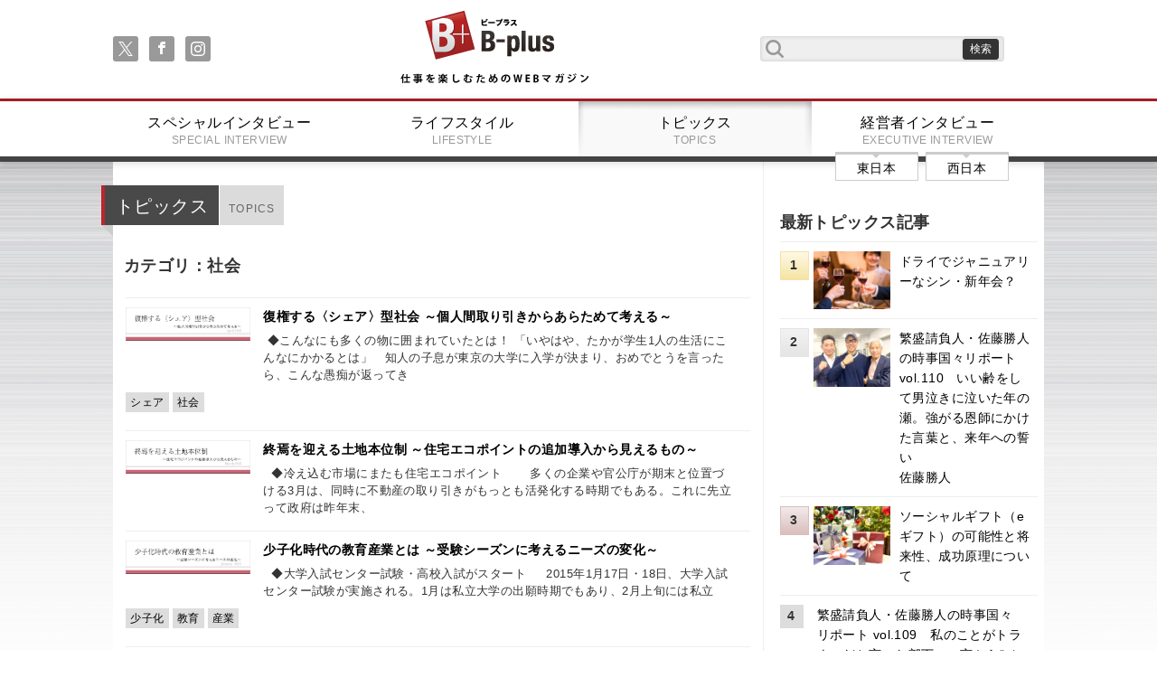

--- FILE ---
content_type: text/html;charset=UTF-8
request_url: https://www.business-plus.net/business/society/?page=11
body_size: 30976
content:
<!DOCTYPE html>
<html>
<head>
<meta charset="UTF-8">
<meta http-equiv="Content-Type" content="text/html; charset=utf-8">
<meta http-equiv="X-UA-Compatible" content="IE=edge">
<meta name="viewport" content="width=device-width,initial-scale=1.0">

<meta name="description" content="仕事を楽しむためのWebマガジン、B-plus（ビープラス）最前線で活躍するビジネスパーソンのために、役立つ知識や息抜きとなるライフスタイル情報を発信します。" />
<meta name="keywords" content="B-plus,ビープラス,ビジネスプラス,ビジネスコラム,ライフスタイル,経営者インタビュー,役立つ,仕事,知識,仕事が趣味,0422-72-8033" />
<link rel="apple-touch-icon" href="/_projects/bplus/img/i_os_btn.jpg" />
<link rel="shortcut icon" type="image/x-icon" href="/_projects/bplus/img/favicon.ico" />

<title>社会 | 仕事を楽しむためのWebマガジン、B-plus（ビープラス）</title>
<link rel="stylesheet" href="/_projects/bplus/css/reset.css">
<link rel="stylesheet" href="/_projects/bplus/css/meanmenu.css">
<link rel="stylesheet" href="/_projects/bplus/css/font-awesome.min.css">
<link rel="stylesheet" href="/_projects/bplus/css/index.css">
<link rel="stylesheet" href="/_projects/bplus/css/content.css">
<link rel="stylesheet" href="/_projects/bplus/css/fluidbox.min.css"> 

<!--[if lt IE 9]>
<script src="js/html5shiv.min.js"></script>
<script src="js/respond.min.js"></script>
<![endif]-->

<script src="https://ajax.googleapis.com/ajax/libs/jquery/1.10.2/jquery.min.js"></script>
<script src="/_projects/bplus/js/jquery.meanmenu.min.js"></script>
<script src="/_projects/bplus/js/jquery.sharrre.min.js"></script>
<script src="/_projects/bplus/js/indexsetup.js"></script>
<script src="/_projects/bplus/js/jquery.fluidbox.min.js"></script> 
<!-- Google tag (gtag.js) -->
<script async src="https://www.googletagmanager.com/gtag/js?id=G-6ZRKY1TLEX"></script>
<script>
  window.dataLayer = window.dataLayer || [];
  function gtag(){dataLayer.push(arguments);}
  gtag('js', new Date());

  gtag('config', 'G-6ZRKY1TLEX');
</script></head>


<body>
<!--
<iframe src="https://www.google.com/maps/d/u/0/embed?mid=zM3P7pHxaKWU.kFfrpVsCqSjw" width="640" height="320"></iframe>
//-->
<header class="gheader">
	<div class="frame cf">
		<nav class="sns">
			<ul class="soc">
				<li><a class="soc-x" href="https://twitter.com/B_plus_jp"></a></li>
			    <li><a class="soc-facebook" href="https://www.facebook.com/Bplus.jp"></a></li>
			    <li><a class="soc-instagram" href="https://www.instagram.com/business_plus_2023/"></a></li>
			    </ul>
		</nav>
		<h1><a href="/">B+ 仕事を楽しむためのWebマガジン</a></h1>
		<form class="serachf cf" action="/search/" method="get">
			<input type="text" class="searchfield" name="searchWord" value=""/ >
			<input type="submit" value="検索" class="submitbt" />
		</form>
	</div>
	<nav class="gmenu">
		<ul class="cf">
			<li><a href="/"><img src="/_projects/bplus/img/title_small.png" alt="" /></a></li>
			<li>
				<form class="serachf cf" action="/search/" method="POST">
					<input type="text" class="searchfield" name="searchWord" value=""/>
					<input type="submit" value="検索" class="submitbt" />
				</form>
			</li>

			<li><a href="/special/" >スペシャルインタビュー<span>SPECIAL INTERVIEW</span></a></li>
			<li><a href="/lifestyle/" >ライフスタイル<span>LIFESTYLE</span></a></li>
			<li><a href="/business/" class="active">トピックス<span>TOPICS</span></a></li>
			<li><a href="/interview/" >経営者インタビュー<span>EXECUTIVE INTERVIEW</span></a>
					<nav class="ew">
						<ul class="cf">
							<li><a href="/interview/area/?area=1">東日本</span></a></li>
							<li><a href="/interview/area/?area=2">西日本</span></a></li>
						</ul>
					</nav>
			</li>
		</ul>
	</nav>
</header><main class="cf">
	<div class="content cf">

		<div class="leftpart">
			<section class="leftsec cf">
				<div class="first cf">
				<h1 class="mec">トピックス<span>TOPICS</span></h1>
				</div>

				<h2 class="sec">カテゴリ：社会</h2>

				<ul class="cf smodule m_type_02">
				<li>
						<div class="cf">
							<img src="https://www.business-plus.net/business/20150401cl_29mv01.jpg" alt="" title="" />
							<p>
							<a href="/business/1504/791501.shtml">復権する〈シェア〉型社会 ～個人間取り引きからあらためて考える～</a>
							<span>&nbsp;◆こんなにも多くの物に囲まれていたとは！&nbsp;「いやはや、たかが学生1人の生活にこんなにかかるとは」　知人の子息が東京の大学に入学が決まり、おめでとうを言ったら、こんな愚痴が返ってき</span>
							</p>
							<nav class="tags">
								<ul class="cf">
								<li><a href="/tag/?tagword=シェア">シェア</a></li>
								<li><a href="/tag/?tagword=社会">社会</a></li>
								</ul>
							</nav>
</div>
					</li>
				<li>
						<div class="cf">
							<img src="https://www.business-plus.net/business/20150301cl_29mv01.jpg" alt="" title="" />
							<p>
							<a href="/business/1503/777701.shtml">終焉を迎える土地本位制 ～住宅エコポイントの追加導入から見えるもの～</a>
							<span>&nbsp; ◆冷え込む市場にまたも住宅エコポイント &nbsp;&nbsp; 　多くの企業や官公庁が期末と位置づける3月は、同時に不動産の取り引きがもっとも活発化する時期でもある。これに先立って政府は昨年末、</span>
							</p>
							</div>
					</li>
				<li>
						<div class="cf">
							<img src="https://www.business-plus.net/business/20150101cl_29mv01.jpg" alt="" title="" />
							<p>
							<a href="/business/1501/754901.shtml">少子化時代の教育産業とは ～受験シーズンに考えるニーズの変化～</a>
							<span>&nbsp; ◆大学入試センター試験・高校入試がスタート &nbsp;&nbsp; &nbsp;2015年1月17日・18日、大学入試センター試験が実施される。1月は私立大学の出願時期でもあり、2月上旬には私立</span>
							</p>
							<nav class="tags">
								<ul class="cf">
								<li><a href="/tag/?tagword=少子化">少子化</a></li>
								<li><a href="/tag/?tagword=教育">教育</a></li>
								<li><a href="/tag/?tagword=産業">産業</a></li>
								</ul>
							</nav>
</div>
					</li>
				<li>
						<div class="cf">
							<img src="https://www.business-plus.net/business/20141201cl_29mv01.jpg" alt="" title="" />
							<p>
							<a href="/business/1412/745901.shtml">改正相続税法、施行前夜 ～事業者とユーザーの協働で「&quot;終&quot;の哲学」確立を～</a>
							<span>&nbsp; ◆締めくくりの準備は一大事業 &nbsp; 　 「一休さん」としてアニメなどでも親しまれる一休禅師はかつて、髑髏を掲げて正月の街を練り歩き、「正月や 冥土の旅の一里塚　めでたくもあり　め</span>
							</p>
							<nav class="tags">
								<ul class="cf">
								<li><a href="/tag/?tagword=相続">相続</a></li>
								<li><a href="/tag/?tagword=税金">税金</a></li>
								<li><a href="/tag/?tagword=ビジネス">ビジネス</a></li>
								</ul>
							</nav>
</div>
					</li>
				<li>
						<div class="cf">
							<img src="https://www.business-plus.net/business/20141001cl_29mv001.jpg" alt="" title="" />
							<p>
							<a href="/business/1410/722801.shtml">MRJ披露　ひまわり打ち上げ ～航空・宇宙産業に実りの秋～</a>
							<span>&nbsp; ◆世界のシェアを奪え！　初の国産ジェット旅客機 &nbsp;&nbsp; Mitsubishi Regional Jet 　画像提供：三菱航空機株式会社 　日本初の国産小型ジェット旅客機、「MRJ</span>
							</p>
							<nav class="tags">
								<ul class="cf">
								<li><a href="/tag/?tagword=宇宙">宇宙</a></li>
								<li><a href="/tag/?tagword=産業">産業</a></li>
								<li><a href="/tag/?tagword=技術">技術</a></li>
								</ul>
							</nav>
</div>
					</li>
				<li>
						<div class="cf">
							<p>
							<a href="/business/1408/695001.shtml">「里山資本主義」のすすめ ～マネーに接収されないもう一つの経済システム～</a>
							<span>&nbsp; ◆アメリカ型「マネー資本主義」に疑問 &nbsp;&nbsp; 　『里山資本主義』(角川oneテーマ21）という本が、昨年7月の発売から1年たっても売れ続けて24万部を超えるベストセラーになってい</span>
							</p>
							<nav class="tags">
								<ul class="cf">
								<li><a href="/tag/?tagword=里山">里山</a></li>
								<li><a href="/tag/?tagword=マネー">マネー</a></li>
								<li><a href="/tag/?tagword=資本主義">資本主義</a></li>
								</ul>
							</nav>
</div>
					</li>
				<li>
						<div class="cf">
							<img src="https://www.business-plus.net/business/20140701cl_29mv01.jpg" alt="" title="" />
							<p>
							<a href="/business/1407/680601.shtml">４Ｋ、リニアは何するものぞ？～涸れ井戸でビジネスをしないために～</a>
							<span>&nbsp; ◆4Kテレビ、リニアはスタートから行き詰まる？ &nbsp; 山梨実験線を試験走行するリニアモーターカー 　日本の1次リーグ敗退は残念だったが、4年に一度のお祭り、サッカーワールド杯に世</span>
							</p>
							<nav class="tags">
								<ul class="cf">
								<li><a href="/tag/?tagword=4Kテレビ">4Kテレビ</a></li>
								<li><a href="/tag/?tagword=リニア">リニア</a></li>
								<li><a href="/tag/?tagword=技術">技術</a></li>
								</ul>
							</nav>
</div>
					</li>
				<li>
						<div class="cf">
							<img src="https://www.business-plus.net/business/20140601cl_29mv01.jpg" alt="" title="" />
							<p>
							<a href="/business/1406/667601.shtml">株主総会　シーズン・イン！～社外取締役の設置が震源に～</a>
							<span>&nbsp; ◆ 6月は株主総会の季節 &nbsp; 　3月期決算企業の定時株主総会が数多く開かれる6月。例年、開催が集中するのが「6月最終営業日の前営業日」であり、東京証券取引所の発表によると、今年</span>
							</p>
							<nav class="tags">
								<ul class="cf">
								<li><a href="/tag/?tagword=株式">株式</a></li>
								<li><a href="/tag/?tagword=改正">改正</a></li>
								<li><a href="/tag/?tagword=経済">経済</a></li>
								</ul>
							</nav>
</div>
					</li>
				<li>
						<div class="cf">
							<img src="https://www.business-plus.net/business/20140501cl_29mv01.jpg" alt="" title="" />
							<p>
							<a href="/business/1405/655401.shtml">太陽光発電はどうなった？～「終わコン」ではないいくつかの理由～</a>
							<span>&nbsp; 5月に電気料金が値上げ。太陽光発電はまだか &nbsp;&nbsp; 　全国の電力10社がこの5月から電気料金の大幅な引き上げを実施した。消費税アップに加え、火力発電のコスト膨張ぶんや、再生可能エ</span>
							</p>
							<nav class="tags">
								<ul class="cf">
								<li><a href="/tag/?tagword=太陽光">太陽光</a></li>
								<li><a href="/tag/?tagword=電力">電力</a></li>
								<li><a href="/tag/?tagword=企業">企業</a></li>
								</ul>
							</nav>
</div>
					</li>
				<li>
						<div class="cf">
							<img src="https://www.business-plus.net/business/20140404cl_29mv01.jpg" alt="" title="" />
							<p>
							<a href="/business/1404/642501.shtml">消費税に振り回されないために ～「もの」から自由になるとは？～</a>
							<span>&nbsp; 　4月1日、「消費税8％時代」がスタートした。初めて消費税を導入した竹下内閣(1989年)も、3％から5％に増税した橋本内閣（1997年)も、消費増税がきっかけで倒閣。消費税は時の政権に</span>
							</p>
							</div>
					</li>
				</ul>
				<nav class="articlefootnav">
					<ul class="cf fnav">
					<li class="pre"><a href="/business/society/?page=10"> &lt; </a><li class="active"><a href="/business/society/?page=11">11</a><li><a href="/business/society/?page=12">12</a><li><a href="/business/society/?page=13">13</a><li class="next"><a href="/business/society/?page=12"> &gt; </a></ul>
				</nav>
				</section>
				</div>
		<div class="rightpart">
			<section class="rightsummary">
				<h1>最新トピックス記事</h1>
				<ul>
			<li>
						<span>1</span>
						<a href="/business/2601/260107_tp0001.html">
						<img src="https://www.business-plus.net/business/2601/260107_tp0001ct01.jpg" alt="ドライでジャニュアリーなシン・新年会？" title="ドライでジャニュアリーなシン・新年会？"/>
						<p>
							ドライでジャニュアリーなシン・新年会？<br /></p>
						</a>
					</li>
			<li>
						<span>2</span>
						<a href="/business/columnist/katsuhitosato/series02/251224_tp0008.html">
						<img src="https://www.business-plus.net/business/2512/251224_tp0008ct01.jpg" alt="繁盛請負人・佐藤勝人の時事国々リポート vol.110　いい齢をして男泣きに泣いた年の瀬。強がる恩師にかけた言葉と、来年への誓い" title="繁盛請負人・佐藤勝人の時事国々リポート vol.110　いい齢をして男泣きに泣いた年の瀬。強がる恩師にかけた言葉と、来年への誓い"/>
						<p>
							繁盛請負人・佐藤勝人の時事国々リポート vol.110　いい齢をして男泣きに泣いた年の瀬。強がる恩師にかけた言葉と、来年への誓い<br />佐藤勝人</p>
						</a>
					</li>
			<li>
						<span>3</span>
						<a href="/business/2512/251203_tp0001.html">
						<img src="https://www.business-plus.net/business/2512/251203_tp0001ct01.jpg" alt="ソーシャルギフト（eギフト）の可能性と将来性、成功原理について" title="ソーシャルギフト（eギフト）の可能性と将来性、成功原理について"/>
						<p>
							ソーシャルギフト（eギフト）の可能性と将来性、成功原理について<br /></p>
						</a>
					</li>
			<li>
						<span>4</span>
						<a href="/business/columnist/katsuhitosato/series02/251119_tp0008.html">
						<img src="https://www.business-plus.net/business/2511/251119_tp0008ct01.jpg" alt="繁盛請負人・佐藤勝人の時事国々リポート vol.109　私のことがトラウマだと言った部下の一言から“メタ認知”に関して知った話" title="繁盛請負人・佐藤勝人の時事国々リポート vol.109　私のことがトラウマだと言った部下の一言から“メタ認知”に関して知った話"/>
						<p>
							繁盛請負人・佐藤勝人の時事国々リポート vol.109　私のことがトラウマだと言った部下の一言から“メタ認知”に関して知った話<br />佐藤勝人</p>
						</a>
					</li>
			<li>
						<span>5</span>
						<a href="/business/2511/251105_tp0001.html">
						<img src="https://www.business-plus.net/business/2511/251105_tp0001ct01.jpg" alt="ジョグとランとスマホとシューズ。そしてツーリズム" title="ジョグとランとスマホとシューズ。そしてツーリズム"/>
						<p>
							ジョグとランとスマホとシューズ。そしてツーリズム<br /></p>
						</a>
					</li>
			</ul>
			</section>
			<section class="rightmenupart">
				<h1>カテゴリ</h1>
				<nav>
					<ul class="cf">
			<li><a href="/business/society/">社会</a></li>
			<li><a href="/business/business/">ビジネス</a></li>
			<li><a href="/business/knowhow/">ノウハウ</a></li>
			<li><a href="/business/sports/">スポーツ</a></li>
			<li><a href="/business/column/">コラム</a></li>
			<li><a href="/business/entertainment/">エンタメ</a></li>
			</ul>
				</nav>
			</section><section class="rightmenupart">
				<h1>バックナンバー</h1>
				<nav>
					<ul class="cf">
		<li><a href="/business/backnumber/?year=2026&month=01">2026/01</a></li>
		<li><a href="/business/backnumber/?year=2025&month=12">2025/12</a></li>
		<li><a href="/business/backnumber/?year=2025&month=11">2025/11</a></li>
		<li><a href="/business/backnumber/?year=2025&month=10">2025/10</a></li>
		<li><a href="/business/backnumber/?year=2025&month=09">2025/09</a></li>
		<li><a href="/business/backnumber/?year=2025&month=08">2025/08</a></li>
		<li><a href="/business/backnumber/?year=2025&month=07">2025/07</a></li>
		<li><a href="/business/backnumber/?year=2025&month=06">2025/06</a></li>
		<li><a href="/business/backnumber/?year=2025&month=05">2025/05</a></li>
		<li><a href="/business/backnumber/?year=2025&month=04">2025/04</a></li>
		<li><a href="/business/backnumber/?year=2025&month=03">2025/03</a></li>
		<li><a href="/business/backnumber/?year=2025&month=02">2025/02</a></li>
		<li><a href="/business/backnumber/?year=2025&month=01">2025/01</a></li>
		</ul>
				</nav>
			</section>
<section class="rightmenupart">
				<h1><a href="/business/columnist/">コラムニスト一覧</a></h1>
			</section>
			<!-- 
			<section class="rightmenupart">
				<h1><a href="/business/backnumber/">アーカイブ一覧</a></h1>
			</section>
			 -->
			<section class="rightsummary">
				<h1>最新記事</h1>
				<ul>
				<li>
						<span>1</span>
						<a href="/business/2601/260107_tp0001.html">
						<img src="https://www.business-plus.net/business/2601/260107_tp0001ct01.jpg" alt="ドライでジャニュアリーなシン・新年会？" title="ドライでジャニュアリーなシン・新年会？" />
						<p>ドライでジャニュアリーなシン・新年会？</p>
						</a>
					</li>
				<li>
						<span>2</span>
						<a href="/lifestyle/2601/260107s0308.html">
						<img src="https://www.business-plus.net/lifestyle/2601/260107ls0308ct.jpg" alt="" title="" />
						<p>THE PILLOW</p>
						</a>
					</li>
				<li>
						<span>3</span>
						<a href="/special/2601/sp0196html">
						<img src="https://www.business-plus.net/special/2601/sp0196ctro01.jpg" alt="ライブイベントの楽しさを伝播し 総合格闘技を100年輝くスポーツに RIZIN プロモーター　榊原信行" title="ライブイベントの楽しさを伝播し 総合格闘技を100年輝くスポーツに RIZIN プロモーター　榊原信行" />
						<p>榊原信行</p>
						</a>
					</li>
				<li>
						<span>4</span>
						<a href="/business/columnist/katsuhitosato/series02/251224_tp0008.html">
						<img src="https://www.business-plus.net/business/2512/251224_tp0008ct01.jpg" alt="繁盛請負人・佐藤勝人の時事国々リポート vol.110　いい齢をして男泣きに泣いた年の瀬。強がる恩師にかけた言葉と、来年への誓い" title="繁盛請負人・佐藤勝人の時事国々リポート vol.110　いい齢をして男泣きに泣いた年の瀬。強がる恩師にかけた言葉と、来年への誓い" />
						<p>繁盛請負人・佐藤勝人の時事国々リポート vol.110　いい齢をして男泣きに泣いた年の瀬。強がる恩師にかけた言葉と、来年への誓い</p>
						</a>
					</li>
				<li>
						<span>5</span>
						<a href="/business/2512/251203_tp0001.html">
						<img src="https://www.business-plus.net/business/2512/251203_tp0001ct01.jpg" alt="ソーシャルギフト（eギフト）の可能性と将来性、成功原理について" title="ソーシャルギフト（eギフト）の可能性と将来性、成功原理について" />
						<p>ソーシャルギフト（eギフト）の可能性と将来性、成功原理について</p>
						</a>
					</li>
				</ul>
			</section>
			<section class="rightsummary">
				<h1>話題の記事</h1>
				<ul>
				<li>
						<span>1</span>
						<a href="/business/1603/160302 tp0001.html">
						<img src="https://www.business-plus.net/business/1603/160302-tp0001_ct01.jpg" alt="" title="" />
						<p>日本に“ハイパー富裕層”は何人いる？ ～財産債務調書提出制度が狙うもの～</p>
						</a>
					</li>
				<li>
						<span>2</span>
						<a href="/special/1506/807201.shtml">
						<img src="https://www.business-plus.net/special/wct/20160601sp_wct01.jpg" alt="" title="" />
						<p>ファッションデザイナー ドン小西</p>
						</a>
					</li>
				<li>
						<span>3</span>
						<a href="/special/2601/sp0196html">
						<img src="https://www.business-plus.net/special/2601/sp0196ctro01.jpg" alt="ライブイベントの楽しさを伝播し 総合格闘技を100年輝くスポーツに RIZIN プロモーター　榊原信行" title="ライブイベントの楽しさを伝播し 総合格闘技を100年輝くスポーツに RIZIN プロモーター　榊原信行" />
						<p>榊原信行</p>
						</a>
					</li>
				<li>
						<span>4</span>
						<a href="/special/2310/sp0171.html">
						<img src="https://www.business-plus.net/special/2310/sp0171ctro01.jpg" alt="女優として働けることが幸せ 憧れを持ち続け邁進する<br />女優　北香那" title="女優として働けることが幸せ 憧れを持ち続け邁進する<br />女優　北香那" />
						<p>北香那</p>
						</a>
					</li>
				<li>
						<span>5</span>
						<a href="/special/1610/sp0087.html">
						<img src="https://www.business-plus.net/special/1610/sp0087crro01.jpg" alt="" title="" />
						<p>女優　杉本彩</p>
						</a>
					</li>
				</ul>
			</section>
			<div>&nbsp;</div>
<!-- facebook --><iframe allow="autoplay; clipboard-write; encrypted-media; picture-in-picture; web-share" allowfullscreen="true" frameborder="0" height="317" scrolling="no" src="https://www.facebook.com/plugins/page.php?href=https%3A%2F%2Fwww.facebook.com%2FBplus.jp%2F&amp;tabs=timeline&amp;width=300&amp;height=317&amp;small_header=false&amp;adapt_container_width=true&amp;hide_cover=false&amp;show_facepile=true&amp;appId" style="border:none;overflow:hidden" width="300"></iframe><!-- twitter -->

<div>&nbsp;</div>
<iframe allowfullscreen="true" allowtransparency="true" class="twitter-follow-button twitter-follow-button-rendered" data-screen-name="B_plus_jp" frameborder="0" id="twitter-widget-0" scrolling="no" src="https://platform.twitter.com/widgets/follow_button.d7fc2fc075c61f6fa34d79a0cbbf1e34.en.html#dnt=false&amp;id=twitter-widget-0&amp;lang=en&amp;screen_name=B_plus_jp&amp;show_count=false&amp;show_screen_name=true&amp;size=m&amp;time=1654690599553" style="position: static; visibility: visible; width: 144px; height: 20px;" title="Twitter Follow Button"></iframe><script async="" src="https://platform.twitter.com/widgets.js" charset="utf-8"></script><!-- 広告1 -->

<div>&nbsp;</div>
<script async="" src="https://pagead2.googlesyndication.com/pagead/js/adsbygoogle.js?client=ca-pub-1863512582518075" crossorigin="anonymous" data-checked-head="true"></script><!-- 右下 --><ins class="adsbygoogle" data-ad-client="ca-pub-1863512582518075" data-ad-slot="4338309861" data-ad-status="filled" data-adsbygoogle-status="done" style="display:inline-block;width:300px;height:250px"><ins aria-label="Advertisement" id="aswift_1_expand" style="border: none; height: 250px; width: 300px; margin: 0px; padding: 0px; position: relative; visibility: visible; background-color: transparent; display: inline-table;" tabindex="0" title="Advertisement"><ins id="aswift_1_anchor" style="border: none; height: 250px; width: 300px; margin: 0px; padding: 0px; position: relative; visibility: visible; background-color: transparent; display: block;"><iframe allowtransparency="true" data-google-container-id="a!2" data-google-query-id="CJaT5sXpnfgCFd6I6QUd_icBzQ" data-load-complete="true" frameborder="0" height="250" hspace="0" id="aswift_1" marginheight="0" marginwidth="0" name="aswift_1" sandbox="allow-forms allow-popups allow-popups-to-escape-sandbox allow-same-origin allow-scripts allow-top-navigation-by-user-activation" scrolling="no" src="https://googleads.g.doubleclick.net/pagead/ads?client=ca-pub-1863512582518075&amp;output=html&amp;h=250&amp;slotname=4338309861&amp;adk=1370052458&amp;adf=3250911551&amp;pi=t.ma~as.4338309861&amp;w=300&amp;lmt=1654690252&amp;psa=1&amp;format=300x250&amp;url=https%3A%2F%2Fwww.business-plus.net%2Fconsole%2Fjp&amp;wgl=1&amp;uach=[base64]&amp;dt=1654688538707&amp;bpp=1&amp;bdt=177&amp;idt=55&amp;shv=r20220606&amp;mjsv=m202206020101&amp;ptt=9&amp;saldr=aa&amp;abxe=1&amp;cookie=ID%3D5cfc388755cfb2df-22f41b10d1d300cf%3AT%3D1654678773%3ART%3D1654678773%3AS%3DALNI_MaJV_XiK6BHUMXBgts8oebkbCh4Ow&amp;gpic=UID%3D0000067496841aad%3AT%3D1654678773%3ART%3D1654678773%3AS%3DALNI_MYnlE4r9D7xGWHLPCd-EpvV4oYkZA&amp;prev_fmts=0x0&amp;nras=1&amp;correlator=8282676468676&amp;frm=20&amp;pv=1&amp;ga_vid=1250405931.1513210297&amp;ga_sid=1654688539&amp;ga_hid=828502286&amp;ga_fc=1&amp;u_tz=540&amp;u_his=38&amp;u_h=1080&amp;u_w=1920&amp;u_ah=1040&amp;u_aw=1920&amp;u_cd=24&amp;u_sd=1&amp;dmc=8&amp;adx=463&amp;ady=3480&amp;biw=1540&amp;bih=851&amp;scr_x=0&amp;scr_y=92&amp;eid=44759875%2C44759926%2C44759837%2C31067629&amp;oid=2&amp;pvsid=4304010374460693&amp;pem=78&amp;tmod=94127228&amp;uas=0&amp;nvt=1&amp;ref=https%3A%2F%2Fwww.business-plus.net%2Fconsole%2Fjp&amp;eae=0&amp;fc=1920&amp;brdim=191%2C20%2C191%2C20%2C1920%2C0%2C1573%2C1028%2C1557%2C851&amp;vis=1&amp;rsz=%7C%7CeEbr%7C&amp;abl=CS&amp;pfx=0&amp;fu=0&amp;bc=31&amp;ifi=2&amp;uci=a!2&amp;btvi=1&amp;fsb=1&amp;xpc=wpu9whsxCv&amp;p=https%3A//www.business-plus.net&amp;dtd=M" style="left:0;position:absolute;top:0;border:0;width:300px;height:250px;" vh083xv9j="" vspace="0" width="300"></iframe></ins></ins><iframe id="aswift_0" style="height: 1px !important; max-height: 1px !important; max-width: 1px !important; width: 1px !important;"></iframe><iframe id="google_ads_frame0"></iframe></ins> <script>
     (adsbygoogle = window.adsbygoogle || []).push({});
</script>

<div>&nbsp;</div>
<!-- 広告2 --> <script async="" src="https://pagead2.googlesyndication.com/pagead/js/adsbygoogle.js?client=ca-pub-1863512582518075" crossorigin="anonymous" data-checked-head="true"></script> <!-- 第三レクタングル --> <ins class="adsbygoogle" data-ad-client="ca-pub-1863512582518075" data-ad-slot="3231886016" data-ad-status="filled" data-adsbygoogle-status="done" style="display:inline-block;width:300px;height:250px"><ins aria-label="Advertisement" id="aswift_2_expand" style="border: none; height: 250px; width: 300px; margin: 0px; padding: 0px; position: relative; visibility: visible; background-color: transparent; display: inline-table;" tabindex="0" title="Advertisement"><ins id="aswift_2_anchor" style="border: none; height: 250px; width: 300px; margin: 0px; padding: 0px; position: relative; visibility: visible; background-color: transparent; display: block;"><iframe allowtransparency="true" data-google-container-id="a!3" data-google-query-id="CJH-5cXpnfgCFUvAfAodl9AO8w" data-load-complete="true" frameborder="0" height="250" hspace="0" id="aswift_2" marginheight="0" marginwidth="0" name="aswift_2" sandbox="allow-forms allow-popups allow-popups-to-escape-sandbox allow-same-origin allow-scripts allow-top-navigation-by-user-activation" scrolling="no" src="https://googleads.g.doubleclick.net/pagead/ads?client=ca-pub-1863512582518075&amp;output=html&amp;h=250&amp;slotname=3231886016&amp;adk=2891066299&amp;adf=1595973115&amp;pi=t.ma~as.3231886016&amp;w=300&amp;lmt=1654690252&amp;psa=1&amp;format=300x250&amp;url=https%3A%2F%2Fwww.business-plus.net%2Fconsole%2Fjp&amp;wgl=1&amp;uach=[base64]&amp;dt=1654688538708&amp;bpp=1&amp;bdt=178&amp;idt=56&amp;shv=r20220606&amp;mjsv=m202206020101&amp;ptt=9&amp;saldr=aa&amp;abxe=1&amp;cookie=ID%3D5cfc388755cfb2df-22f41b10d1d300cf%3AT%3D1654678773%3ART%3D1654678773%3AS%3DALNI_MaJV_XiK6BHUMXBgts8oebkbCh4Ow&amp;gpic=UID%3D0000067496841aad%3AT%3D1654678773%3ART%3D1654678773%3AS%3DALNI_MYnlE4r9D7xGWHLPCd-EpvV4oYkZA&amp;prev_fmts=0x0%2C300x250&amp;nras=1&amp;correlator=8282676468676&amp;frm=20&amp;pv=1&amp;ga_vid=1250405931.1513210297&amp;ga_sid=1654688539&amp;ga_hid=828502286&amp;ga_fc=1&amp;u_tz=540&amp;u_his=38&amp;u_h=1080&amp;u_w=1920&amp;u_ah=1040&amp;u_aw=1920&amp;u_cd=24&amp;u_sd=1&amp;dmc=8&amp;adx=463&amp;ady=3753&amp;biw=1540&amp;bih=851&amp;scr_x=0&amp;scr_y=354&amp;eid=44759875%2C44759926%2C44759837%2C31067629&amp;oid=2&amp;pvsid=4304010374460693&amp;pem=78&amp;tmod=94127228&amp;uas=0&amp;nvt=1&amp;ref=https%3A%2F%2Fwww.business-plus.net%2Fconsole%2Fjp&amp;eae=0&amp;fc=1920&amp;brdim=191%2C20%2C191%2C20%2C1920%2C0%2C1573%2C1028%2C1557%2C851&amp;vis=1&amp;rsz=%7C%7CeEbr%7C&amp;abl=CS&amp;pfx=0&amp;fu=0&amp;bc=31&amp;ifi=3&amp;uci=a!3&amp;btvi=2&amp;fsb=1&amp;xpc=hKma7DKS60&amp;p=https%3A//www.business-plus.net&amp;dtd=M" style="left:0;position:absolute;top:0;border:0;width:300px;height:250px;" vh083xv9j="" vspace="0" width="300"></iframe></ins></ins></ins> <script>
     (adsbygoogle = window.adsbygoogle || []).push({});
</script>

<div>&nbsp;</div>
<!-- 広告3 Yield one--> <script type="text/javascript"><!--
google_ad_client = "ca-pub-1863512582518075";
/* 右下 */
google_ad_slot = "4338309861";
google_ad_width = 300;
google_ad_height = 250;
//-->
</script> <script type="text/javascript" src="http://pagead2.googlesyndication.com/pagead/show_ads.js">
</script>

<div>&nbsp;</div></div></div>

</main>
<footer class="cf gfooter">
<div class="scbt"><a href="#">戻る</a></div>
<nav class="footernav">
	<ul class="cf">
		<li><a href="/">トップページ</a></li>
		<li><a href="/company/">会社概要</a></li>
		<li><a href="/sitemap.html">サイトマップ</a></li>
		<li><a href="/contact/">お問い合わせ</a></li>
	</ul>
</nav>
<div class="ftsec">
	<small>
		<a href="/"><img src="/_projects/bplus/img/title.png" /></a><br />
		Copyright(c) 2026 B-plus. All Rights Reserved.
	</small>

	</div>
</footer>

</body>
</html>

--- FILE ---
content_type: image/svg+xml
request_url: https://www.business-plus.net/_projects/bplus/img_ui/icon_x.svg
body_size: 716
content:
<?xml version="1.0" encoding="utf-8"?>
<!-- Generator: Adobe Illustrator 27.9.4, SVG Export Plug-In . SVG Version: 9.03 Build 54784)  -->
<svg version="1.1" id="レイヤー_1" xmlns="http://www.w3.org/2000/svg" xmlns:xlink="http://www.w3.org/1999/xlink" x="0px"
	 y="0px" width="68px" height="68px" viewBox="0 0 68 68" style="enable-background:new 0 0 68 68;" xml:space="preserve">
<style type="text/css">
	.st0{fill:#FFFFFF;}
	.st1{fill:none;}
</style>
<path class="st0" d="M40.3,28.8L65.1,0h-5.9L37.7,25L20.5,0H0.7l26,37.8L0.7,68h5.9l22.7-26.4L47.5,68h19.8L40.3,28.8L40.3,28.8z
	 M32.3,38.1l-2.6-3.8L8.7,4.4h9l16.9,24.2l2.6,3.8l22,31.4h-9L32.3,38.1L32.3,38.1z"/>
<rect class="st1" width="68" height="68"/>
</svg>


--- FILE ---
content_type: text/javascript
request_url: https://www.business-plus.net/_projects/bplus/js/indexsetup.js
body_size: 7150
content:
$(function(){



	//snsshare
	$('#shareme').sharrre({
	  share: {
			facebook: true,
	    googlePlus: true,
			twitter: true,
	    //linkedin: true,
	    //pinterest: true
	  },
	  buttons: {
			facebook: {layout: 'box_count'},
	    googlePlus: {size: 'tall', annotation:'bubble'},
			twitter: {count: 'vertical'},
	    //linkedin: {counter: 'top'},
	    //pinterest: {media: 'http://sharrre.com/img/example1.png', description: $('#shareme').data('text'), layout: 'vertical'}
	  },
	  enableHover: false,
	  enableCounter: false,
	  enableTracking: true
	});

	//meanmenu
		$('.gmenu').meanmenu({
			meanMenuClose: "<span style=opacity:0;/><span />",
			meanMenuCloseSize: "26px",
			meanMenuOpen: "<span /><span /><span />",
			meanRevealPosition: "right",
			meanRevealColour: "",
			meanScreenWidth: "568",
			meanShowChildren: true,
			meanExpandableChildren: false,
		});

	//画像の高さ=要素の高さ問題
		var cunt = 0;

		function imgh(){
			var itemheight = $(".summary div img").height();
			$(".life .summary div").css({"height":"auto","display":"block"});
			$(".life .summary div:lt("+cunt+")").css({"height":itemheight+"px"});

			/*背の高さ揃え*/
			var maxHeight = 0;
			$(".m_type_01 > li").css({"height":"auto"});
			$(".m_type_01 > li").each(function(){
			   if ($(this).height() > maxHeight) { maxHeight = $(this).height(); }
			});
			$(".m_type_01 > li").css({"height":maxHeight+"px"});

			var maxHeight = 0;
			$(".m_type_09 > li").css({"height":"auto"});
			$(".m_type_09 > li").each(function(){
			   if ($(this).height() > maxHeight) { maxHeight = $(this).height(); }
			});
			$(".m_type_09 > li").css({"height":maxHeight+"px"});

			var maxHeight = 0;
			$(".m_type_sp02 > li:lt(4)").css({"height":"auto"});
			$(".m_type_sp02 > li:lt(4)").each(function(){
			   if ($(this).height() > maxHeight) { maxHeight = $(this).height(); }
			});
			$(".m_type_sp02 > li:lt(4)").css({"height":maxHeight+"px"});
			/*span位置変更*/
			/*$(".m_type_sp02 > li:lt(4)").each(function(){
				cspan = $(this).find("span:not('.fa , .tt')");
				$(this).find("div").append(cspan);
				$(cspan).css({"display":"block","line-height":"1.5","float":"left","width":"90%","padding":"0 10px 10px 10px"});
			})*/

			var maxHeight = 0;
			$(".m_type_sp02 > li:gt(4)").css({"height":"auto"});
			$(".m_type_sp02 > li:gt(4)").each(function(){
			   if ($(this).height() > maxHeight) { maxHeight = $(this).height(); }
			});
			$(".m_type_sp02 > li:gt(4)").css({"height":maxHeight+"px"});

			var maxHeight = 0;
			$(".m_type_s1 > li").css({"height":"auto"});
			$(".m_type_s1 > li").each(function(){
			   if ($(this).height() > maxHeight) { maxHeight = $(this).height(); }
			});
			$(".m_type_s1 > li").css({"height":maxHeight+"px"});
		}


	//上まで戻る
		$(".gfooter .scbt").click(function () {
			$('body, html').animate({ scrollTop: 0 }, 500);
			return false;
		});

	//ボタンすげ替え問題
		var bn = $(".rightbanner");
		var hsns = $(".sns");

	//GM可変
		function cbt3(){
		if ($(window).scrollTop() > 108) {
			$('.gmenu').addClass('fixed');
			$('.fixed ul li').eq(0).css({"display":"block"});
			$('.fixed ul li .ew').eq(0).css({"margin":"-5px 0 0 0"});
		} else {
			$('.fixed ul li').eq(0).css({"display":"none"});
			$('.fixed ul li .ew').eq(0).css({"margin":"-5px 0 0 20px"});
			$('.gmenu').removeClass('fixed');
		}


		}
		
		function cbt2(){
			$(".rightpart").prepend(bn);
			$(".gheader .frame").prepend(hsns);

			$(".leftsec").each(function(){
				var cobj = $(this).find(".sbt");
				cobj.css({"float":"right","margin":"30px 25px 0 0"});
				$(this).find(".first").append(cobj);
			});
			$(".rightsummary h1").each(function(){
				$(this).removeClass("op");
			});
		}

		function cbt1(){
			$(".rightpart").append(bn);
			$(".footernav").before(hsns);

			$(".leftsec").each(function(){
				var cobj = $(this).find(".sbt");
				cobj.css({"float":"left","margin":"0 0 20px 2%"});
				$(this).append(cobj);
			});
		}

		function lrline(){
			$(".leftpart").css({"border-right":"none"});
			$(".rightpart").css({"border-left":"none"});
			var lh = $(".leftpart").height();
			var rh = $(".rightpart").height();
			if(lh >= rh){
				$(".leftpart").css({"border-right":"1px #eee solid"});
			}else{
				$(".rightpart").css({"border-left":"1px #eee solid"});
			}
		}

	//画像幅トグル
		$(window).resize(function(){
			cbt3();
			var ww = $(window).width();
			if(ww >= 569){
				cunt = 3;
				cbt2();
				$(".rightsummary > ul").show();
			}else{
				cunt = 2;
				cbt1();
				$(".rightsummary > ul").hide();
			}
			imgh();
			lrline();
			movsize();
		});

	//初実行状況別トグル
		var ww = $(window).width();
		cbt3();
		if(ww >= 569){
			cunt = 3;
			cbt2();
			$(".rightsummary > ul").show();
		}else{
			cunt = 2;
			cbt1();
			$(".rightsummary > ul").hide();
		}
		imgh();
		lrline();
		movsize();

		//PC版ヘッダ微妙固定
		$(window).on('scroll', function() {
	     if ($(window).scrollTop() > 108) {
	       $('.gmenu').addClass('fixed');
				 $('.fixed ul li').eq(0).css({"display":"block"});
				 $('.fixed ul li .ew').eq(0).css({"margin":"-5px 0 0 0"});
	     } else {
				 $('.fixed ul li').eq(0).css({"display":"none"});
				 $('.fixed ul li .ew').eq(0).css({"margin":"-5px 0 0 20px"});
	       $('.gmenu').removeClass('fixed');
	     }
	  });

		//画像を読み込んでから背の高さ揃え実行
		var allImage = $(".leftpart img");
		var allImageCount = allImage.length;
		var completeImageCount = 0;

		for(var i = 0; i < allImageCount; i++){
			$(allImage[i]).bind("load", function(){
				completeImageCount ++;
				if (allImageCount == completeImageCount){
					imgh();
				}
			});
		}

		//右カラム開閉関連
		$(".rightsummary h1").each(function(){
			$(this).click(function(){
				var ww = $(window).width();
				if(ww <= 568){
				$(this).next().slideToggle(300);
				$(this).toggleClass("op");
				}
			});
		});

		//ツールチップ出し入れ
		$("ul li").hover(function(){
			$(this).find(".tt").css({"display":"block","opacity":"0"});
			$(this).find(".tt").stop().animate({"opacity":"1"},300);
		},function(){
			$(this).find(".tt").stop().animate({"opacity":"0"},300
			,function(){
			$(this).find(".tt").css({"display":"none"});
			});
		});

		//フルードする画像サイズ
		function movsize(){
			$(".textpart .column .image iframe").each(function(){
				movwidth = $(this).width();
				$(this).height(movwidth*0.5625);
			});
		}

		//bxslider
		if($('.carousel ul').length){
			$('.carousel img').css('display', 'block');
			$('.carousel ul').bxSlider({
				auto: true
			});
		}
		if($('.mail_form').length){
			$(".mail_form").validationEngine('attach', {promptPosition:"topLeft"});
		}
		$('a.pic').fluidbox();

});


//月選択リンク
function dropsort() {
		var browser = document.selectnav.selectmonth.value;
		location.href = browser;
}
